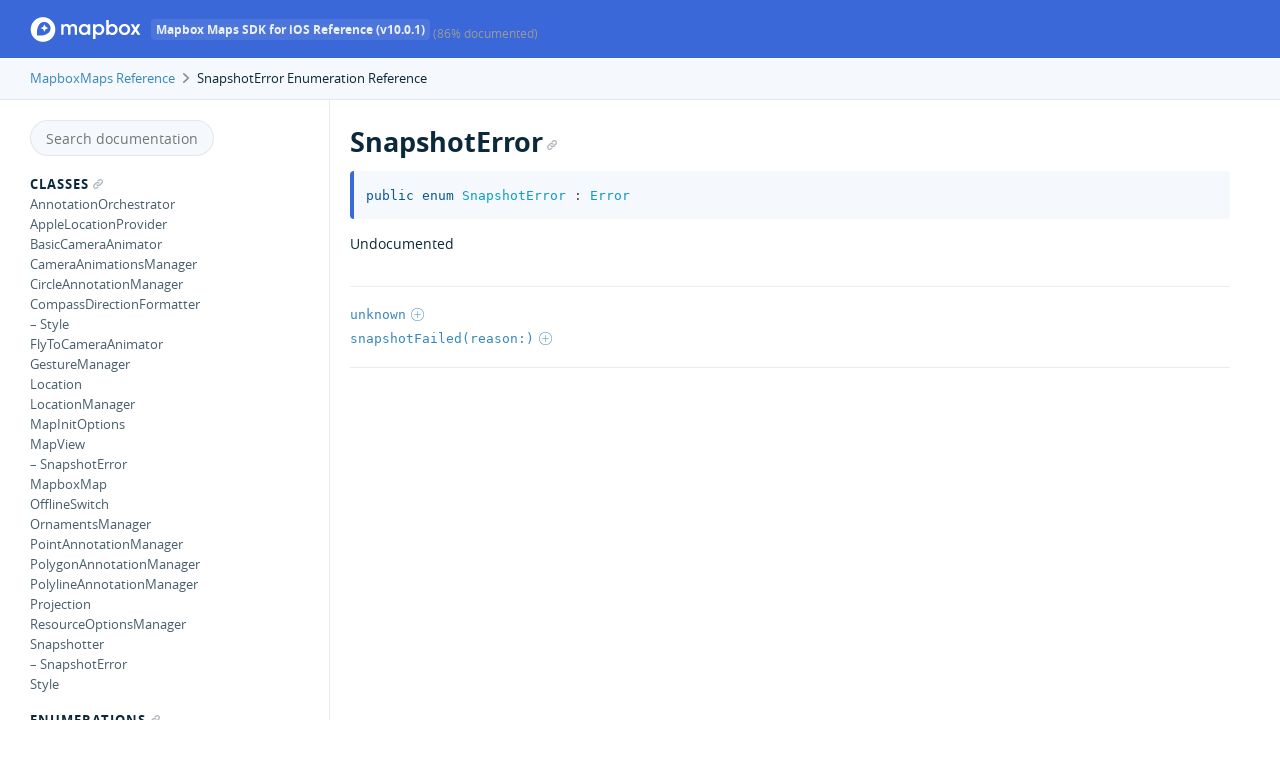

--- FILE ---
content_type: text/html
request_url: https://docs.mapbox.com/ios/maps/api/10.0.1/Classes/Snapshotter/SnapshotError.html
body_size: 5352
content:
<!DOCTYPE html>
<html lang="en">
  <head>
    <title>SnapshotError Enumeration Reference</title>
    <link rel="stylesheet" type="text/css" href="../../css/jazzy.css" />
    <link rel="stylesheet" type="text/css" href="../../css/highlight.css" />
    <meta charset="utf-8">
    <script src="../../js/jquery.min.js" defer></script>
    <script src="../../js/jazzy.js" defer></script>
    
    <script src="../../js/lunr.min.js" defer></script>
    <script src="../../js/typeahead.jquery.js" defer></script>
    <script src="../../js/jazzy.search.js" defer></script>
    <meta class="swiftype" name="type" data-type="enum" content="MapboxMaps Reference" />
    <meta class="swiftype" name="title" data-type="string" content="SnapshotError" />
    <style type="text/css">
      .nav-group-name[data-name="SnapshotError"] > .small-heading,
      .nav-group-task[data-name="SnapshotError"] {
        background-color: #f5f8fc;
        font-family: "Open Sans Bold";
        border-left: 3px solid #3a68d8;
        padding-left: 5px
      }
    </style>
  </head>
  <body>

    <a name="//apple_ref/swift/Enum/SnapshotError" class="dashAnchor"></a>

    <a title="SnapshotError Enumeration Reference"></a>

    <header class="header-container">
      <div class="limiter">
        <div class="header">
        <p class="header-col header-col--primary">
          <a class="header-link" href="../../index.html">
            <img style="height: 25px;"  class="header-icon" src="../../img/mapbox.svg" alt="MapboxMaps Docs"/>
            <span class='header-tag'>Mapbox Maps SDK for iOS Reference (v10.0.1)</span>
          </a>
           (86% documented)
        </p>
    
    
      </div>
      </div>
    </header>

    <div class="breadcrumbs">
      <div class="limiter">
        <a class="breadcrumb" href="../../index.html">MapboxMaps Reference</a>
        <img class="carat" src="../../img/carat.png" />
        SnapshotError Enumeration Reference
      </div>
    </div>

    <div class="content-wrapper limiter">
      <nav class="navigation">
          <div class="header-col--secondary">
            <form role="search" action="../../search.json">
              <input type="text" placeholder="Search documentation" data-typeahead>
            </form>
          </div>
        <ul class="nav-groups">
          <li class="nav-group-name" data-name="Classes">
            <a class="small-heading" href="../../Classes.html">Classes<span class="anchor-icon" /></a>
            <ul class="nav-group-tasks">
              <li class="nav-group-task" data-name="AnnotationOrchestrator" data-url="Classes/AnnotationOrchestrator.html">
                <a title="AnnotationOrchestrator" class="nav-group-task-link" href="../../Classes/AnnotationOrchestrator.html">AnnotationOrchestrator</a>
              </li>
              <li class="nav-group-task" data-name="AppleLocationProvider" data-url="Classes/AppleLocationProvider.html">
                <a title="AppleLocationProvider" class="nav-group-task-link" href="../../Classes/AppleLocationProvider.html">AppleLocationProvider</a>
              </li>
              <li class="nav-group-task" data-name="BasicCameraAnimator" data-url="Classes/BasicCameraAnimator.html">
                <a title="BasicCameraAnimator" class="nav-group-task-link" href="../../Classes/BasicCameraAnimator.html">BasicCameraAnimator</a>
              </li>
              <li class="nav-group-task" data-name="CameraAnimationsManager" data-url="Classes/CameraAnimationsManager.html">
                <a title="CameraAnimationsManager" class="nav-group-task-link" href="../../Classes/CameraAnimationsManager.html">CameraAnimationsManager</a>
              </li>
              <li class="nav-group-task" data-name="CircleAnnotationManager" data-url="Classes/CircleAnnotationManager.html">
                <a title="CircleAnnotationManager" class="nav-group-task-link" href="../../Classes/CircleAnnotationManager.html">CircleAnnotationManager</a>
              </li>
              <li class="nav-group-task" data-name="CompassDirectionFormatter" data-url="Classes/CompassDirectionFormatter.html">
                <a title="CompassDirectionFormatter" class="nav-group-task-link" href="../../Classes/CompassDirectionFormatter.html">CompassDirectionFormatter</a>
              </li>
              <li class="nav-group-task" data-name="– Style" data-url="Classes/CompassDirectionFormatter/Style.html">
                <a title="– Style" class="nav-group-task-link" href="../../Classes/CompassDirectionFormatter/Style.html">– Style</a>
              </li>
              <li class="nav-group-task" data-name="FlyToCameraAnimator" data-url="Classes/FlyToCameraAnimator.html">
                <a title="FlyToCameraAnimator" class="nav-group-task-link" href="../../Classes/FlyToCameraAnimator.html">FlyToCameraAnimator</a>
              </li>
              <li class="nav-group-task" data-name="GestureManager" data-url="Classes/GestureManager.html">
                <a title="GestureManager" class="nav-group-task-link" href="../../Classes/GestureManager.html">GestureManager</a>
              </li>
              <li class="nav-group-task" data-name="Location" data-url="Classes/Location.html">
                <a title="Location" class="nav-group-task-link" href="../../Classes/Location.html">Location</a>
              </li>
              <li class="nav-group-task" data-name="LocationManager" data-url="Classes/LocationManager.html">
                <a title="LocationManager" class="nav-group-task-link" href="../../Classes/LocationManager.html">LocationManager</a>
              </li>
              <li class="nav-group-task" data-name="MapInitOptions" data-url="Classes/MapInitOptions.html">
                <a title="MapInitOptions" class="nav-group-task-link" href="../../Classes/MapInitOptions.html">MapInitOptions</a>
              </li>
              <li class="nav-group-task" data-name="MapView" data-url="Classes/MapView.html">
                <a title="MapView" class="nav-group-task-link" href="../../Classes/MapView.html">MapView</a>
              </li>
              <li class="nav-group-task" data-name="– SnapshotError" data-url="Classes/MapView/SnapshotError.html">
                <a title="– SnapshotError" class="nav-group-task-link" href="../../Classes/MapView/SnapshotError.html">– SnapshotError</a>
              </li>
              <li class="nav-group-task" data-name="MapboxMap" data-url="Classes/MapboxMap.html">
                <a title="MapboxMap" class="nav-group-task-link" href="../../Classes/MapboxMap.html">MapboxMap</a>
              </li>
              <li class="nav-group-task" data-name="OfflineSwitch" data-url="Classes/OfflineSwitch.html">
                <a title="OfflineSwitch" class="nav-group-task-link" href="../../Classes/OfflineSwitch.html">OfflineSwitch</a>
              </li>
              <li class="nav-group-task" data-name="OrnamentsManager" data-url="Classes/OrnamentsManager.html">
                <a title="OrnamentsManager" class="nav-group-task-link" href="../../Classes/OrnamentsManager.html">OrnamentsManager</a>
              </li>
              <li class="nav-group-task" data-name="PointAnnotationManager" data-url="Classes/PointAnnotationManager.html">
                <a title="PointAnnotationManager" class="nav-group-task-link" href="../../Classes/PointAnnotationManager.html">PointAnnotationManager</a>
              </li>
              <li class="nav-group-task" data-name="PolygonAnnotationManager" data-url="Classes/PolygonAnnotationManager.html">
                <a title="PolygonAnnotationManager" class="nav-group-task-link" href="../../Classes/PolygonAnnotationManager.html">PolygonAnnotationManager</a>
              </li>
              <li class="nav-group-task" data-name="PolylineAnnotationManager" data-url="Classes/PolylineAnnotationManager.html">
                <a title="PolylineAnnotationManager" class="nav-group-task-link" href="../../Classes/PolylineAnnotationManager.html">PolylineAnnotationManager</a>
              </li>
              <li class="nav-group-task" data-name="Projection" data-url="Classes/Projection.html">
                <a title="Projection" class="nav-group-task-link" href="../../Classes/Projection.html">Projection</a>
              </li>
              <li class="nav-group-task" data-name="ResourceOptionsManager" data-url="Classes/ResourceOptionsManager.html">
                <a title="ResourceOptionsManager" class="nav-group-task-link" href="../../Classes/ResourceOptionsManager.html">ResourceOptionsManager</a>
              </li>
              <li class="nav-group-task" data-name="Snapshotter" data-url="Classes/Snapshotter.html">
                <a title="Snapshotter" class="nav-group-task-link" href="../../Classes/Snapshotter.html">Snapshotter</a>
              </li>
              <li class="nav-group-task" data-name="– SnapshotError" data-url="Classes/Snapshotter/SnapshotError.html">
                <a title="– SnapshotError" class="nav-group-task-link" href="../../Classes/Snapshotter/SnapshotError.html">– SnapshotError</a>
              </li>
              <li class="nav-group-task" data-name="Style" data-url="Classes/Style.html">
                <a title="Style" class="nav-group-task-link" href="../../Classes/Style.html">Style</a>
              </li>
            </ul>
          </li>
          <li class="nav-group-name" data-name="Enumerations">
            <a class="small-heading" href="../../Enumerations.html">Enumerations<span class="anchor-icon" /></a>
            <ul class="nav-group-tasks">
              <li class="nav-group-task" data-name="Anchor" data-url="Enums/Anchor.html">
                <a title="Anchor" class="nav-group-task-link" href="../../Enums/Anchor.html">Anchor</a>
              </li>
              <li class="nav-group-task" data-name="CirclePitchAlignment" data-url="Enums/CirclePitchAlignment.html">
                <a title="CirclePitchAlignment" class="nav-group-task-link" href="../../Enums/CirclePitchAlignment.html">CirclePitchAlignment</a>
              </li>
              <li class="nav-group-task" data-name="CirclePitchScale" data-url="Enums/CirclePitchScale.html">
                <a title="CirclePitchScale" class="nav-group-task-link" href="../../Enums/CirclePitchScale.html">CirclePitchScale</a>
              </li>
              <li class="nav-group-task" data-name="CircleTranslateAnchor" data-url="Enums/CircleTranslateAnchor.html">
                <a title="CircleTranslateAnchor" class="nav-group-task-link" href="../../Enums/CircleTranslateAnchor.html">CircleTranslateAnchor</a>
              </li>
              <li class="nav-group-task" data-name="Encoding" data-url="Enums/Encoding.html">
                <a title="Encoding" class="nav-group-task-link" href="../../Enums/Encoding.html">Encoding</a>
              </li>
              <li class="nav-group-task" data-name="FillExtrusionTranslateAnchor" data-url="Enums/FillExtrusionTranslateAnchor.html">
                <a title="FillExtrusionTranslateAnchor" class="nav-group-task-link" href="../../Enums/FillExtrusionTranslateAnchor.html">FillExtrusionTranslateAnchor</a>
              </li>
              <li class="nav-group-task" data-name="FillTranslateAnchor" data-url="Enums/FillTranslateAnchor.html">
                <a title="FillTranslateAnchor" class="nav-group-task-link" href="../../Enums/FillTranslateAnchor.html">FillTranslateAnchor</a>
              </li>
              <li class="nav-group-task" data-name="GeoJSONSourceData" data-url="Enums/GeoJSONSourceData.html">
                <a title="GeoJSONSourceData" class="nav-group-task-link" href="../../Enums/GeoJSONSourceData.html">GeoJSONSourceData</a>
              </li>
              <li class="nav-group-task" data-name="GestureType" data-url="Enums/GestureType.html">
                <a title="GestureType" class="nav-group-task-link" href="../../Enums/GestureType.html">GestureType</a>
              </li>
              <li class="nav-group-task" data-name="HillshadeIlluminationAnchor" data-url="Enums/HillshadeIlluminationAnchor.html">
                <a title="HillshadeIlluminationAnchor" class="nav-group-task-link" href="../../Enums/HillshadeIlluminationAnchor.html">HillshadeIlluminationAnchor</a>
              </li>
              <li class="nav-group-task" data-name="IconAnchor" data-url="Enums/IconAnchor.html">
                <a title="IconAnchor" class="nav-group-task-link" href="../../Enums/IconAnchor.html">IconAnchor</a>
              </li>
              <li class="nav-group-task" data-name="IconPitchAlignment" data-url="Enums/IconPitchAlignment.html">
                <a title="IconPitchAlignment" class="nav-group-task-link" href="../../Enums/IconPitchAlignment.html">IconPitchAlignment</a>
              </li>
              <li class="nav-group-task" data-name="IconRotationAlignment" data-url="Enums/IconRotationAlignment.html">
                <a title="IconRotationAlignment" class="nav-group-task-link" href="../../Enums/IconRotationAlignment.html">IconRotationAlignment</a>
              </li>
              <li class="nav-group-task" data-name="IconTextFit" data-url="Enums/IconTextFit.html">
                <a title="IconTextFit" class="nav-group-task-link" href="../../Enums/IconTextFit.html">IconTextFit</a>
              </li>
              <li class="nav-group-task" data-name="IconTranslateAnchor" data-url="Enums/IconTranslateAnchor.html">
                <a title="IconTranslateAnchor" class="nav-group-task-link" href="../../Enums/IconTranslateAnchor.html">IconTranslateAnchor</a>
              </li>
              <li class="nav-group-task" data-name="LayerPosition" data-url="Enums/LayerPosition.html">
                <a title="LayerPosition" class="nav-group-task-link" href="../../Enums/LayerPosition.html">LayerPosition</a>
              </li>
              <li class="nav-group-task" data-name="LayerType" data-url="Enums/LayerType.html">
                <a title="LayerType" class="nav-group-task-link" href="../../Enums/LayerType.html">LayerType</a>
              </li>
              <li class="nav-group-task" data-name="LineCap" data-url="Enums/LineCap.html">
                <a title="LineCap" class="nav-group-task-link" href="../../Enums/LineCap.html">LineCap</a>
              </li>
              <li class="nav-group-task" data-name="LineJoin" data-url="Enums/LineJoin.html">
                <a title="LineJoin" class="nav-group-task-link" href="../../Enums/LineJoin.html">LineJoin</a>
              </li>
              <li class="nav-group-task" data-name="LineTranslateAnchor" data-url="Enums/LineTranslateAnchor.html">
                <a title="LineTranslateAnchor" class="nav-group-task-link" href="../../Enums/LineTranslateAnchor.html">LineTranslateAnchor</a>
              </li>
              <li class="nav-group-task" data-name="MapLoadingError" data-url="Enums/MapLoadingError.html">
                <a title="MapLoadingError" class="nav-group-task-link" href="../../Enums/MapLoadingError.html">MapLoadingError</a>
              </li>
              <li class="nav-group-task" data-name="OrnamentPosition" data-url="Enums/OrnamentPosition.html">
                <a title="OrnamentPosition" class="nav-group-task-link" href="../../Enums/OrnamentPosition.html">OrnamentPosition</a>
              </li>
              <li class="nav-group-task" data-name="OrnamentVisibility" data-url="Enums/OrnamentVisibility.html">
                <a title="OrnamentVisibility" class="nav-group-task-link" href="../../Enums/OrnamentVisibility.html">OrnamentVisibility</a>
              </li>
              <li class="nav-group-task" data-name="PanMode" data-url="Enums/PanMode.html">
                <a title="PanMode" class="nav-group-task-link" href="../../Enums/PanMode.html">PanMode</a>
              </li>
              <li class="nav-group-task" data-name="PromoteId" data-url="Enums/PromoteId.html">
                <a title="PromoteId" class="nav-group-task-link" href="../../Enums/PromoteId.html">PromoteId</a>
              </li>
              <li class="nav-group-task" data-name="PuckBearingSource" data-url="Enums/PuckBearingSource.html">
                <a title="PuckBearingSource" class="nav-group-task-link" href="../../Enums/PuckBearingSource.html">PuckBearingSource</a>
              </li>
              <li class="nav-group-task" data-name="PuckType" data-url="Enums/PuckType.html">
                <a title="PuckType" class="nav-group-task-link" href="../../Enums/PuckType.html">PuckType</a>
              </li>
              <li class="nav-group-task" data-name="RasterResampling" data-url="Enums/RasterResampling.html">
                <a title="RasterResampling" class="nav-group-task-link" href="../../Enums/RasterResampling.html">RasterResampling</a>
              </li>
              <li class="nav-group-task" data-name="ResolvedImage" data-url="Enums/ResolvedImage.html">
                <a title="ResolvedImage" class="nav-group-task-link" href="../../Enums/ResolvedImage.html">ResolvedImage</a>
              </li>
              <li class="nav-group-task" data-name="Scheme" data-url="Enums/Scheme.html">
                <a title="Scheme" class="nav-group-task-link" href="../../Enums/Scheme.html">Scheme</a>
              </li>
              <li class="nav-group-task" data-name="SkyType" data-url="Enums/SkyType.html">
                <a title="SkyType" class="nav-group-task-link" href="../../Enums/SkyType.html">SkyType</a>
              </li>
              <li class="nav-group-task" data-name="SourceType" data-url="Enums/SourceType.html">
                <a title="SourceType" class="nav-group-task-link" href="../../Enums/SourceType.html">SourceType</a>
              </li>
              <li class="nav-group-task" data-name="StylePackError" data-url="Enums/StylePackError.html">
                <a title="StylePackError" class="nav-group-task-link" href="../../Enums/StylePackError.html">StylePackError</a>
              </li>
              <li class="nav-group-task" data-name="SymbolPlacement" data-url="Enums/SymbolPlacement.html">
                <a title="SymbolPlacement" class="nav-group-task-link" href="../../Enums/SymbolPlacement.html">SymbolPlacement</a>
              </li>
              <li class="nav-group-task" data-name="SymbolZOrder" data-url="Enums/SymbolZOrder.html">
                <a title="SymbolZOrder" class="nav-group-task-link" href="../../Enums/SymbolZOrder.html">SymbolZOrder</a>
              </li>
              <li class="nav-group-task" data-name="TextAnchor" data-url="Enums/TextAnchor.html">
                <a title="TextAnchor" class="nav-group-task-link" href="../../Enums/TextAnchor.html">TextAnchor</a>
              </li>
              <li class="nav-group-task" data-name="TextJustify" data-url="Enums/TextJustify.html">
                <a title="TextJustify" class="nav-group-task-link" href="../../Enums/TextJustify.html">TextJustify</a>
              </li>
              <li class="nav-group-task" data-name="TextPitchAlignment" data-url="Enums/TextPitchAlignment.html">
                <a title="TextPitchAlignment" class="nav-group-task-link" href="../../Enums/TextPitchAlignment.html">TextPitchAlignment</a>
              </li>
              <li class="nav-group-task" data-name="TextRotationAlignment" data-url="Enums/TextRotationAlignment.html">
                <a title="TextRotationAlignment" class="nav-group-task-link" href="../../Enums/TextRotationAlignment.html">TextRotationAlignment</a>
              </li>
              <li class="nav-group-task" data-name="TextTransform" data-url="Enums/TextTransform.html">
                <a title="TextTransform" class="nav-group-task-link" href="../../Enums/TextTransform.html">TextTransform</a>
              </li>
              <li class="nav-group-task" data-name="TextTranslateAnchor" data-url="Enums/TextTranslateAnchor.html">
                <a title="TextTranslateAnchor" class="nav-group-task-link" href="../../Enums/TextTranslateAnchor.html">TextTranslateAnchor</a>
              </li>
              <li class="nav-group-task" data-name="TextWritingMode" data-url="Enums/TextWritingMode.html">
                <a title="TextWritingMode" class="nav-group-task-link" href="../../Enums/TextWritingMode.html">TextWritingMode</a>
              </li>
              <li class="nav-group-task" data-name="TileRegionError" data-url="Enums/TileRegionError.html">
                <a title="TileRegionError" class="nav-group-task-link" href="../../Enums/TileRegionError.html">TileRegionError</a>
              </li>
              <li class="nav-group-task" data-name="TypeConversionError" data-url="Enums/TypeConversionError.html">
                <a title="TypeConversionError" class="nav-group-task-link" href="../../Enums/TypeConversionError.html">TypeConversionError</a>
              </li>
              <li class="nav-group-task" data-name="Value" data-url="Enums/Value.html">
                <a title="Value" class="nav-group-task-link" href="../../Enums/Value.html">Value</a>
              </li>
              <li class="nav-group-task" data-name="Visibility" data-url="Enums/Visibility.html">
                <a title="Visibility" class="nav-group-task-link" href="../../Enums/Visibility.html">Visibility</a>
              </li>
            </ul>
          </li>
          <li class="nav-group-name" data-name="Extensions">
            <a class="small-heading" href="../../Extensions.html">Extensions<span class="anchor-icon" /></a>
            <ul class="nav-group-tasks">
              <li class="nav-group-task" data-name="Array" data-url="Extensions/Array.html">
                <a title="Array" class="nav-group-task-link" href="../../Extensions/Array.html">Array</a>
              </li>
              <li class="nav-group-task" data-name="Bool" data-url="Extensions/Bool.html">
                <a title="Bool" class="nav-group-task-link" href="../../Extensions/Bool.html">Bool</a>
              </li>
              <li class="nav-group-task" data-name="CoordinateBounds" data-url="Extensions/CoordinateBounds.html">
                <a title="CoordinateBounds" class="nav-group-task-link" href="../../Extensions/CoordinateBounds.html">CoordinateBounds</a>
              </li>
              <li class="nav-group-task" data-name="Dictionary" data-url="Extensions/Dictionary.html">
                <a title="Dictionary" class="nav-group-task-link" href="../../Extensions/Dictionary.html">Dictionary</a>
              </li>
              <li class="nav-group-task" data-name="Double" data-url="Extensions/Double.html">
                <a title="Double" class="nav-group-task-link" href="../../Extensions/Double.html">Double</a>
              </li>
              <li class="nav-group-task" data-name="DownloadError" data-url="Extensions/DownloadError.html">
                <a title="DownloadError" class="nav-group-task-link" href="../../Extensions/DownloadError.html">DownloadError</a>
              </li>
              <li class="nav-group-task" data-name="DownloadStatus" data-url="Extensions/DownloadStatus.html">
                <a title="DownloadStatus" class="nav-group-task-link" href="../../Extensions/DownloadStatus.html">DownloadStatus</a>
              </li>
              <li class="nav-group-task" data-name="FeatureExtensionValue" data-url="Extensions/FeatureExtensionValue.html">
                <a title="FeatureExtensionValue" class="nav-group-task-link" href="../../Extensions/FeatureExtensionValue.html">FeatureExtensionValue</a>
              </li>
              <li class="nav-group-task" data-name="GeoJSONObject" data-url="Extensions/GeoJSONObject.html">
                <a title="GeoJSONObject" class="nav-group-task-link" href="../../Extensions/GeoJSONObject.html">GeoJSONObject</a>
              </li>
              <li class="nav-group-task" data-name="GlyphsRasterizationOptions" data-url="Extensions/GlyphsRasterizationOptions.html">
                <a title="GlyphsRasterizationOptions" class="nav-group-task-link" href="../../Extensions/GlyphsRasterizationOptions.html">GlyphsRasterizationOptions</a>
              </li>
              <li class="nav-group-task" data-name="HttpRequestError" data-url="Extensions/HttpRequestError.html">
                <a title="HttpRequestError" class="nav-group-task-link" href="../../Extensions/HttpRequestError.html">HttpRequestError</a>
              </li>
              <li class="nav-group-task" data-name="HttpResponse" data-url="Extensions/HttpResponse.html">
                <a title="HttpResponse" class="nav-group-task-link" href="../../Extensions/HttpResponse.html">HttpResponse</a>
              </li>
              <li class="nav-group-task" data-name="Int" data-url="Extensions/Int.html">
                <a title="Int" class="nav-group-task-link" href="../../Extensions/Int.html">Int</a>
              </li>
              <li class="nav-group-task" data-name="MapEvents" data-url="Extensions/MapEvents.html">
                <a title="MapEvents" class="nav-group-task-link" href="../../Extensions/MapEvents.html">MapEvents</a>
              </li>
              <li class="nav-group-task" data-name="– EventKind" data-url="Extensions/MapEvents/EventKind.html">
                <a title="– EventKind" class="nav-group-task-link" href="../../Extensions/MapEvents/EventKind.html">– EventKind</a>
              </li>
              <li class="nav-group-task" data-name="MapboxCoreMaps.MapOptions" data-url="Extensions/MapboxCoreMaps.MapOptions.html">
                <a title="MapboxCoreMaps.MapOptions" class="nav-group-task-link" href="../../Extensions/MapboxCoreMaps.MapOptions.html">MapboxCoreMaps.MapOptions</a>
              </li>
              <li class="nav-group-task" data-name="MapboxCoreMaps.OfflineManager" data-url="Extensions/MapboxCoreMaps.OfflineManager.html">
                <a title="MapboxCoreMaps.OfflineManager" class="nav-group-task-link" href="../../Extensions/MapboxCoreMaps.OfflineManager.html">MapboxCoreMaps.OfflineManager</a>
              </li>
              <li class="nav-group-task" data-name="MapboxCoreMaps.RenderedQueryOptions" data-url="Extensions/MapboxCoreMaps.RenderedQueryOptions.html">
                <a title="MapboxCoreMaps.RenderedQueryOptions" class="nav-group-task-link" href="../../Extensions/MapboxCoreMaps.RenderedQueryOptions.html">MapboxCoreMaps.RenderedQueryOptions</a>
              </li>
              <li class="nav-group-task" data-name="NSNumber" data-url="Extensions/NSNumber.html">
                <a title="NSNumber" class="nav-group-task-link" href="../../Extensions/NSNumber.html">NSNumber</a>
              </li>
              <li class="nav-group-task" data-name="OfflineRegionGeometryDefinition" data-url="Extensions/OfflineRegionGeometryDefinition.html">
                <a title="OfflineRegionGeometryDefinition" class="nav-group-task-link" href="../../Extensions/OfflineRegionGeometryDefinition.html">OfflineRegionGeometryDefinition</a>
              </li>
              <li class="nav-group-task" data-name="OfflineRegionManager" data-url="Extensions/OfflineRegionManager.html">
                <a title="OfflineRegionManager" class="nav-group-task-link" href="../../Extensions/OfflineRegionManager.html">OfflineRegionManager</a>
              </li>
              <li class="nav-group-task" data-name="QueriedFeature" data-url="Extensions/QueriedFeature.html">
                <a title="QueriedFeature" class="nav-group-task-link" href="../../Extensions/QueriedFeature.html">QueriedFeature</a>
              </li>
              <li class="nav-group-task" data-name="String" data-url="Extensions/String.html">
                <a title="String" class="nav-group-task-link" href="../../Extensions/String.html">String</a>
              </li>
              <li class="nav-group-task" data-name="StylePackLoadOptions" data-url="Extensions/StylePackLoadOptions.html">
                <a title="StylePackLoadOptions" class="nav-group-task-link" href="../../Extensions/StylePackLoadOptions.html">StylePackLoadOptions</a>
              </li>
              <li class="nav-group-task" data-name="TileRegionLoadOptions" data-url="Extensions/TileRegionLoadOptions.html">
                <a title="TileRegionLoadOptions" class="nav-group-task-link" href="../../Extensions/TileRegionLoadOptions.html">TileRegionLoadOptions</a>
              </li>
              <li class="nav-group-task" data-name="TileStore" data-url="Extensions/TileStore.html">
                <a title="TileStore" class="nav-group-task-link" href="../../Extensions/TileStore.html">TileStore</a>
              </li>
              <li class="nav-group-task" data-name="TilesetDescriptorOptions" data-url="Extensions/TilesetDescriptorOptions.html">
                <a title="TilesetDescriptorOptions" class="nav-group-task-link" href="../../Extensions/TilesetDescriptorOptions.html">TilesetDescriptorOptions</a>
              </li>
              <li class="nav-group-task" data-name="UIColor" data-url="Extensions/UIColor.html">
                <a title="UIColor" class="nav-group-task-link" href="../../Extensions/UIColor.html">UIColor</a>
              </li>
              <li class="nav-group-task" data-name="UInt" data-url="Extensions/UInt.html">
                <a title="UInt" class="nav-group-task-link" href="../../Extensions/UInt.html">UInt</a>
              </li>
            </ul>
          </li>
          <li class="nav-group-name" data-name="Protocols">
            <a class="small-heading" href="../../Protocols.html">Protocols<span class="anchor-icon" /></a>
            <ul class="nav-group-tasks">
              <li class="nav-group-task" data-name="Annotation" data-url="Protocols/Annotation.html">
                <a title="Annotation" class="nav-group-task-link" href="../../Protocols/Annotation.html">Annotation</a>
              </li>
              <li class="nav-group-task" data-name="AnnotationInteractionDelegate" data-url="Protocols/AnnotationInteractionDelegate.html">
                <a title="AnnotationInteractionDelegate" class="nav-group-task-link" href="../../Protocols/AnnotationInteractionDelegate.html">AnnotationInteractionDelegate</a>
              </li>
              <li class="nav-group-task" data-name="AnnotationManager" data-url="Protocols/AnnotationManager.html">
                <a title="AnnotationManager" class="nav-group-task-link" href="../../Protocols/AnnotationManager.html">AnnotationManager</a>
              </li>
              <li class="nav-group-task" data-name="CameraAnimator" data-url="Protocols/CameraAnimator.html">
                <a title="CameraAnimator" class="nav-group-task-link" href="../../Protocols/CameraAnimator.html">CameraAnimator</a>
              </li>
              <li class="nav-group-task" data-name="Cancelable" data-url="Protocols/Cancelable.html">
                <a title="Cancelable" class="nav-group-task-link" href="../../Protocols/Cancelable.html">Cancelable</a>
              </li>
              <li class="nav-group-task" data-name="ExpressionArgumentConvertible" data-url="Protocols/ExpressionArgumentConvertible.html">
                <a title="ExpressionArgumentConvertible" class="nav-group-task-link" href="../../Protocols/ExpressionArgumentConvertible.html">ExpressionArgumentConvertible</a>
              </li>
              <li class="nav-group-task" data-name="GestureManagerDelegate" data-url="Protocols/GestureManagerDelegate.html">
                <a title="GestureManagerDelegate" class="nav-group-task-link" href="../../Protocols/GestureManagerDelegate.html">GestureManagerDelegate</a>
              </li>
              <li class="nav-group-task" data-name="Layer" data-url="Protocols/Layer.html">
                <a title="Layer" class="nav-group-task-link" href="../../Protocols/Layer.html">Layer</a>
              </li>
              <li class="nav-group-task" data-name="LocationConsumer" data-url="Protocols/LocationConsumer.html">
                <a title="LocationConsumer" class="nav-group-task-link" href="../../Protocols/LocationConsumer.html">LocationConsumer</a>
              </li>
              <li class="nav-group-task" data-name="LocationPermissionsDelegate" data-url="Protocols/LocationPermissionsDelegate.html">
                <a title="LocationPermissionsDelegate" class="nav-group-task-link" href="../../Protocols/LocationPermissionsDelegate.html">LocationPermissionsDelegate</a>
              </li>
              <li class="nav-group-task" data-name="LocationProvider" data-url="Protocols/LocationProvider.html">
                <a title="LocationProvider" class="nav-group-task-link" href="../../Protocols/LocationProvider.html">LocationProvider</a>
              </li>
              <li class="nav-group-task" data-name="LocationProviderDelegate" data-url="Protocols/LocationProviderDelegate.html">
                <a title="LocationProviderDelegate" class="nav-group-task-link" href="../../Protocols/LocationProviderDelegate.html">LocationProviderDelegate</a>
              </li>
              <li class="nav-group-task" data-name="MapEventsObservable" data-url="Protocols/MapEventsObservable.html">
                <a title="MapEventsObservable" class="nav-group-task-link" href="../../Protocols/MapEventsObservable.html">MapEventsObservable</a>
              </li>
              <li class="nav-group-task" data-name="MapInitOptionsProvider" data-url="Protocols/MapInitOptionsProvider.html">
                <a title="MapInitOptionsProvider" class="nav-group-task-link" href="../../Protocols/MapInitOptionsProvider.html">MapInitOptionsProvider</a>
              </li>
              <li class="nav-group-task" data-name="OrnamentOptionsProtocol" data-url="Protocols/OrnamentOptionsProtocol.html">
                <a title="OrnamentOptionsProtocol" class="nav-group-task-link" href="../../Protocols/OrnamentOptionsProtocol.html">OrnamentOptionsProtocol</a>
              </li>
              <li class="nav-group-task" data-name="Source" data-url="Protocols/Source.html">
                <a title="Source" class="nav-group-task-link" href="../../Protocols/Source.html">Source</a>
              </li>
              <li class="nav-group-task" data-name="StyleDecodable" data-url="Protocols/StyleDecodable.html">
                <a title="StyleDecodable" class="nav-group-task-link" href="../../Protocols/StyleDecodable.html">StyleDecodable</a>
              </li>
              <li class="nav-group-task" data-name="StyleEncodable" data-url="Protocols/StyleEncodable.html">
                <a title="StyleEncodable" class="nav-group-task-link" href="../../Protocols/StyleEncodable.html">StyleEncodable</a>
              </li>
              <li class="nav-group-task" data-name="TileStoreObserver" data-url="Protocols/TileStoreObserver.html">
                <a title="TileStoreObserver" class="nav-group-task-link" href="../../Protocols/TileStoreObserver.html">TileStoreObserver</a>
              </li>
            </ul>
          </li>
          <li class="nav-group-name" data-name="Structures">
            <a class="small-heading" href="../../Structures.html">Structures<span class="anchor-icon" /></a>
            <ul class="nav-group-tasks">
              <li class="nav-group-task" data-name="AnimationOwner" data-url="Structs/AnimationOwner.html">
                <a title="AnimationOwner" class="nav-group-task-link" href="../../Structs/AnimationOwner.html">AnimationOwner</a>
              </li>
              <li class="nav-group-task" data-name="AttributionButtonOptions" data-url="Structs/AttributionButtonOptions.html">
                <a title="AttributionButtonOptions" class="nav-group-task-link" href="../../Structs/AttributionButtonOptions.html">AttributionButtonOptions</a>
              </li>
              <li class="nav-group-task" data-name="BackgroundLayer" data-url="Structs/BackgroundLayer.html">
                <a title="BackgroundLayer" class="nav-group-task-link" href="../../Structs/BackgroundLayer.html">BackgroundLayer</a>
              </li>
              <li class="nav-group-task" data-name="CameraBounds" data-url="Structs/CameraBounds.html">
                <a title="CameraBounds" class="nav-group-task-link" href="../../Structs/CameraBounds.html">CameraBounds</a>
              </li>
              <li class="nav-group-task" data-name="CameraBoundsOptions" data-url="Structs/CameraBoundsOptions.html">
                <a title="CameraBoundsOptions" class="nav-group-task-link" href="../../Structs/CameraBoundsOptions.html">CameraBoundsOptions</a>
              </li>
              <li class="nav-group-task" data-name="CameraOptions" data-url="Structs/CameraOptions.html">
                <a title="CameraOptions" class="nav-group-task-link" href="../../Structs/CameraOptions.html">CameraOptions</a>
              </li>
              <li class="nav-group-task" data-name="CameraState" data-url="Structs/CameraState.html">
                <a title="CameraState" class="nav-group-task-link" href="../../Structs/CameraState.html">CameraState</a>
              </li>
              <li class="nav-group-task" data-name="CameraTransition" data-url="Structs/CameraTransition.html">
                <a title="CameraTransition" class="nav-group-task-link" href="../../Structs/CameraTransition.html">CameraTransition</a>
              </li>
              <li class="nav-group-task" data-name="– Change" data-url="Structs/CameraTransition/Change.html">
                <a title="– Change" class="nav-group-task-link" href="../../Structs/CameraTransition/Change.html">– Change</a>
              </li>
              <li class="nav-group-task" data-name="CircleAnnotation" data-url="Structs/CircleAnnotation.html">
                <a title="CircleAnnotation" class="nav-group-task-link" href="../../Structs/CircleAnnotation.html">CircleAnnotation</a>
              </li>
              <li class="nav-group-task" data-name="CircleLayer" data-url="Structs/CircleLayer.html">
                <a title="CircleLayer" class="nav-group-task-link" href="../../Structs/CircleLayer.html">CircleLayer</a>
              </li>
              <li class="nav-group-task" data-name="CollatorOptions" data-url="Structs/CollatorOptions.html">
                <a title="CollatorOptions" class="nav-group-task-link" href="../../Structs/CollatorOptions.html">CollatorOptions</a>
              </li>
              <li class="nav-group-task" data-name="CompassViewOptions" data-url="Structs/CompassViewOptions.html">
                <a title="CompassViewOptions" class="nav-group-task-link" href="../../Structs/CompassViewOptions.html">CompassViewOptions</a>
              </li>
              <li class="nav-group-task" data-name="Expression" data-url="Structs/Expression.html">
                <a title="Expression" class="nav-group-task-link" href="../../Structs/Expression.html">Expression</a>
              </li>
              <li class="nav-group-task" data-name="– Element" data-url="Structs/Expression/Element.html">
                <a title="– Element" class="nav-group-task-link" href="../../Structs/Expression/Element.html">– Element</a>
              </li>
              <li class="nav-group-task" data-name="– Argument" data-url="Structs/Expression/Argument.html">
                <a title="– Argument" class="nav-group-task-link" href="../../Structs/Expression/Argument.html">– Argument</a>
              </li>
              <li class="nav-group-task" data-name="– Operator" data-url="Structs/Expression/Operator.html">
                <a title="– Operator" class="nav-group-task-link" href="../../Structs/Expression/Operator.html">– Operator</a>
              </li>
              <li class="nav-group-task" data-name="– Option" data-url="Structs/Expression/Option.html">
                <a title="– Option" class="nav-group-task-link" href="../../Structs/Expression/Option.html">– Option</a>
              </li>
              <li class="nav-group-task" data-name="ExpressionArgumentBuilder" data-url="Structs/ExpressionArgumentBuilder.html">
                <a title="ExpressionArgumentBuilder" class="nav-group-task-link" href="../../Structs/ExpressionArgumentBuilder.html">ExpressionArgumentBuilder</a>
              </li>
              <li class="nav-group-task" data-name="ExpressionArgumentBuilder" data-url="Structs/ExpressionArgumentBuilder.html">
                <a title="ExpressionArgumentBuilder" class="nav-group-task-link" href="../../Structs/ExpressionArgumentBuilder.html">ExpressionArgumentBuilder</a>
              </li>
              <li class="nav-group-task" data-name="FillExtrusionLayer" data-url="Structs/FillExtrusionLayer.html">
                <a title="FillExtrusionLayer" class="nav-group-task-link" href="../../Structs/FillExtrusionLayer.html">FillExtrusionLayer</a>
              </li>
              <li class="nav-group-task" data-name="FillLayer" data-url="Structs/FillLayer.html">
                <a title="FillLayer" class="nav-group-task-link" href="../../Structs/FillLayer.html">FillLayer</a>
              </li>
              <li class="nav-group-task" data-name="FormatOptions" data-url="Structs/FormatOptions.html">
                <a title="FormatOptions" class="nav-group-task-link" href="../../Structs/FormatOptions.html">FormatOptions</a>
              </li>
              <li class="nav-group-task" data-name="GeoJSONSource" data-url="Structs/GeoJSONSource.html">
                <a title="GeoJSONSource" class="nav-group-task-link" href="../../Structs/GeoJSONSource.html">GeoJSONSource</a>
              </li>
              <li class="nav-group-task" data-name="GestureOptions" data-url="Structs/GestureOptions.html">
                <a title="GestureOptions" class="nav-group-task-link" href="../../Structs/GestureOptions.html">GestureOptions</a>
              </li>
              <li class="nav-group-task" data-name="HeatmapLayer" data-url="Structs/HeatmapLayer.html">
                <a title="HeatmapLayer" class="nav-group-task-link" href="../../Structs/HeatmapLayer.html">HeatmapLayer</a>
              </li>
              <li class="nav-group-task" data-name="HillshadeLayer" data-url="Structs/HillshadeLayer.html">
                <a title="HillshadeLayer" class="nav-group-task-link" href="../../Structs/HillshadeLayer.html">HillshadeLayer</a>
              </li>
              <li class="nav-group-task" data-name="ImageSource" data-url="Structs/ImageSource.html">
                <a title="ImageSource" class="nav-group-task-link" href="../../Structs/ImageSource.html">ImageSource</a>
              </li>
              <li class="nav-group-task" data-name="LayerInfo" data-url="Structs/LayerInfo.html">
                <a title="LayerInfo" class="nav-group-task-link" href="../../Structs/LayerInfo.html">LayerInfo</a>
              </li>
              <li class="nav-group-task" data-name="Light" data-url="Structs/Light.html">
                <a title="Light" class="nav-group-task-link" href="../../Structs/Light.html">Light</a>
              </li>
              <li class="nav-group-task" data-name="LineLayer" data-url="Structs/LineLayer.html">
                <a title="LineLayer" class="nav-group-task-link" href="../../Structs/LineLayer.html">LineLayer</a>
              </li>
              <li class="nav-group-task" data-name="LocationIndicatorLayer" data-url="Structs/LocationIndicatorLayer.html">
                <a title="LocationIndicatorLayer" class="nav-group-task-link" href="../../Structs/LocationIndicatorLayer.html">LocationIndicatorLayer</a>
              </li>
              <li class="nav-group-task" data-name="LocationOptions" data-url="Structs/LocationOptions.html">
                <a title="LocationOptions" class="nav-group-task-link" href="../../Structs/LocationOptions.html">LocationOptions</a>
              </li>
              <li class="nav-group-task" data-name="LogoViewOptions" data-url="Structs/LogoViewOptions.html">
                <a title="LogoViewOptions" class="nav-group-task-link" href="../../Structs/LogoViewOptions.html">LogoViewOptions</a>
              </li>
              <li class="nav-group-task" data-name="MapError" data-url="Structs/MapError.html">
                <a title="MapError" class="nav-group-task-link" href="../../Structs/MapError.html">MapError</a>
              </li>
              <li class="nav-group-task" data-name="MapSnapshotOptions" data-url="Structs/MapSnapshotOptions.html">
                <a title="MapSnapshotOptions" class="nav-group-task-link" href="../../Structs/MapSnapshotOptions.html">MapSnapshotOptions</a>
              </li>
              <li class="nav-group-task" data-name="Model" data-url="Structs/Model.html">
                <a title="Model" class="nav-group-task-link" href="../../Structs/Model.html">Model</a>
              </li>
              <li class="nav-group-task" data-name="NumberFormatOptions" data-url="Structs/NumberFormatOptions.html">
                <a title="NumberFormatOptions" class="nav-group-task-link" href="../../Structs/NumberFormatOptions.html">NumberFormatOptions</a>
              </li>
              <li class="nav-group-task" data-name="OrnamentOptions" data-url="Structs/OrnamentOptions.html">
                <a title="OrnamentOptions" class="nav-group-task-link" href="../../Structs/OrnamentOptions.html">OrnamentOptions</a>
              </li>
              <li class="nav-group-task" data-name="PointAnnotation" data-url="Structs/PointAnnotation.html">
                <a title="PointAnnotation" class="nav-group-task-link" href="../../Structs/PointAnnotation.html">PointAnnotation</a>
              </li>
              <li class="nav-group-task" data-name="– Image" data-url="Structs/PointAnnotation/Image.html">
                <a title="– Image" class="nav-group-task-link" href="../../Structs/PointAnnotation/Image.html">– Image</a>
              </li>
              <li class="nav-group-task" data-name="PolygonAnnotation" data-url="Structs/PolygonAnnotation.html">
                <a title="PolygonAnnotation" class="nav-group-task-link" href="../../Structs/PolygonAnnotation.html">PolygonAnnotation</a>
              </li>
              <li class="nav-group-task" data-name="PolylineAnnotation" data-url="Structs/PolylineAnnotation.html">
                <a title="PolylineAnnotation" class="nav-group-task-link" href="../../Structs/PolylineAnnotation.html">PolylineAnnotation</a>
              </li>
              <li class="nav-group-task" data-name="Puck2DConfiguration" data-url="Structs/Puck2DConfiguration.html">
                <a title="Puck2DConfiguration" class="nav-group-task-link" href="../../Structs/Puck2DConfiguration.html">Puck2DConfiguration</a>
              </li>
              <li class="nav-group-task" data-name="Puck3DConfiguration" data-url="Structs/Puck3DConfiguration.html">
                <a title="Puck3DConfiguration" class="nav-group-task-link" href="../../Structs/Puck3DConfiguration.html">Puck3DConfiguration</a>
              </li>
              <li class="nav-group-task" data-name="RasterDemSource" data-url="Structs/RasterDemSource.html">
                <a title="RasterDemSource" class="nav-group-task-link" href="../../Structs/RasterDemSource.html">RasterDemSource</a>
              </li>
              <li class="nav-group-task" data-name="RasterLayer" data-url="Structs/RasterLayer.html">
                <a title="RasterLayer" class="nav-group-task-link" href="../../Structs/RasterLayer.html">RasterLayer</a>
              </li>
              <li class="nav-group-task" data-name="RasterSource" data-url="Structs/RasterSource.html">
                <a title="RasterSource" class="nav-group-task-link" href="../../Structs/RasterSource.html">RasterSource</a>
              </li>
              <li class="nav-group-task" data-name="ResolvedImageData" data-url="Structs/ResolvedImageData.html">
                <a title="ResolvedImageData" class="nav-group-task-link" href="../../Structs/ResolvedImageData.html">ResolvedImageData</a>
              </li>
              <li class="nav-group-task" data-name="ResourceOptions" data-url="Structs/ResourceOptions.html">
                <a title="ResourceOptions" class="nav-group-task-link" href="../../Structs/ResourceOptions.html">ResourceOptions</a>
              </li>
              <li class="nav-group-task" data-name="ScaleBarViewOptions" data-url="Structs/ScaleBarViewOptions.html">
                <a title="ScaleBarViewOptions" class="nav-group-task-link" href="../../Structs/ScaleBarViewOptions.html">ScaleBarViewOptions</a>
              </li>
              <li class="nav-group-task" data-name="SkyLayer" data-url="Structs/SkyLayer.html">
                <a title="SkyLayer" class="nav-group-task-link" href="../../Structs/SkyLayer.html">SkyLayer</a>
              </li>
              <li class="nav-group-task" data-name="SnapshotOverlay" data-url="Structs/SnapshotOverlay.html">
                <a title="SnapshotOverlay" class="nav-group-task-link" href="../../Structs/SnapshotOverlay.html">SnapshotOverlay</a>
              </li>
              <li class="nav-group-task" data-name="SourceInfo" data-url="Structs/SourceInfo.html">
                <a title="SourceInfo" class="nav-group-task-link" href="../../Structs/SourceInfo.html">SourceInfo</a>
              </li>
              <li class="nav-group-task" data-name="StyleColor" data-url="Structs/StyleColor.html">
                <a title="StyleColor" class="nav-group-task-link" href="../../Structs/StyleColor.html">StyleColor</a>
              </li>
              <li class="nav-group-task" data-name="StyleError" data-url="Structs/StyleError.html">
                <a title="StyleError" class="nav-group-task-link" href="../../Structs/StyleError.html">StyleError</a>
              </li>
              <li class="nav-group-task" data-name="StyleTransition" data-url="Structs/StyleTransition.html">
                <a title="StyleTransition" class="nav-group-task-link" href="../../Structs/StyleTransition.html">StyleTransition</a>
              </li>
              <li class="nav-group-task" data-name="StyleURI" data-url="Structs/StyleURI.html">
                <a title="StyleURI" class="nav-group-task-link" href="../../Structs/StyleURI.html">StyleURI</a>
              </li>
              <li class="nav-group-task" data-name="SymbolLayer" data-url="Structs/SymbolLayer.html">
                <a title="SymbolLayer" class="nav-group-task-link" href="../../Structs/SymbolLayer.html">SymbolLayer</a>
              </li>
              <li class="nav-group-task" data-name="Terrain" data-url="Structs/Terrain.html">
                <a title="Terrain" class="nav-group-task-link" href="../../Structs/Terrain.html">Terrain</a>
              </li>
              <li class="nav-group-task" data-name="VectorSource" data-url="Structs/VectorSource.html">
                <a title="VectorSource" class="nav-group-task-link" href="../../Structs/VectorSource.html">VectorSource</a>
              </li>
            </ul>
          </li>
          <li class="nav-group-name" data-name="Type Aliases">
            <a class="small-heading" href="../../Type Aliases.html">Type Aliases<span class="anchor-icon" /></a>
            <ul class="nav-group-tasks">
              <li class="nav-group-task" data-name="AnimationCompletion" data-url="Typealiases.html#/s:10MapboxMaps19AnimationCompletiona">
                <a title="AnimationCompletion" class="nav-group-task-link" href="../../Typealiases.html#/s:10MapboxMaps19AnimationCompletiona">AnimationCompletion</a>
              </li>
              <li class="nav-group-task" data-name="Event" data-url="Typealiases.html#/s:10MapboxMaps5Eventa">
                <a title="Event" class="nav-group-task-link" href="../../Typealiases.html#/s:10MapboxMaps5Eventa">Event</a>
              </li>
              <li class="nav-group-task" data-name="Exp" data-url="Typealiases.html#/s:10MapboxMaps3Expa">
                <a title="Exp" class="nav-group-task-link" href="../../Typealiases.html#/s:10MapboxMaps3Expa">Exp</a>
              </li>
              <li class="nav-group-task" data-name="Feature" data-url="Typealiases.html#/s:10MapboxMaps7Featurea">
                <a title="Feature" class="nav-group-task-link" href="../../Typealiases.html#/s:10MapboxMaps7Featurea">Feature</a>
              </li>
              <li class="nav-group-task" data-name="Geometry" data-url="Typealiases.html#/s:10MapboxMaps8Geometrya">
                <a title="Geometry" class="nav-group-task-link" href="../../Typealiases.html#/s:10MapboxMaps8Geometrya">Geometry</a>
              </li>
              <li class="nav-group-task" data-name="SnapshotOverlayHandler" data-url="Typealiases.html#/s:10MapboxMaps22SnapshotOverlayHandlera">
                <a title="SnapshotOverlayHandler" class="nav-group-task-link" href="../../Typealiases.html#/s:10MapboxMaps22SnapshotOverlayHandlera">SnapshotOverlayHandler</a>
              </li>
            </ul>
          </li>
        </ul>
      </nav>
      <article class="main-content">

        <section class="section">
          <div class="section-content">
            <a href="#/SnapshotError"><h1 id="SnapshotError">SnapshotError<span class="anchor-icon" /></h1></a>
              <div class="declaration">
                <div class="language">
                  <pre class="highlight swift"><code><span class="kd">public</span> <span class="kd">enum</span> <span class="kt">SnapshotError</span> <span class="p">:</span> <span class="kt">Error</span></code></pre>

                </div>
              </div>
            <p>Undocumented</p>

          </div>
        </section>

        <section class="section">
          <div class="section-content">
            <div class="task-group">
              <ul class="item-container">
                <li class="item">
                  <div>
                    <code>
                    <a name="/s:10MapboxMaps11SnapshotterC13SnapshotErrorO7unknownyA2EmF"></a>
                    <a name="//apple_ref/swift/Element/unknown" class="dashAnchor"></a>
                    <a class="token" href="#/s:10MapboxMaps11SnapshotterC13SnapshotErrorO7unknownyA2EmF"><span class="token-name">unknown</span><span class="token-icon" /></a>
                    </code>
                  </div>
                  <div class="height-container">
                    <section class="section">
                      <div class="abstract">
                        <p>Undocumented</p>

                      </div>
                      <div class="declaration">
                        <h4>Declaration</h4>
                        <div class="language keyline-blue">
                          <p  style="background: rgba(65, 131, 196, 0.15);" class="aside-title text-blue">Swift</p>
                          <pre class="highlight swift"><code><span class="k">case</span> <span class="n">unknown</span></code></pre>

                        </div>
                      </div>
                    </section>
                  </div>
                </li>
                <li class="item">
                  <div>
                    <code>
                    <a name="/s:10MapboxMaps11SnapshotterC13SnapshotErrorO14snapshotFailedyAESSSg_tcAEmF"></a>
                    <a name="//apple_ref/swift/Element/snapshotFailed(reason:)" class="dashAnchor"></a>
                    <a class="token" href="#/s:10MapboxMaps11SnapshotterC13SnapshotErrorO14snapshotFailedyAESSSg_tcAEmF"><span class="token-name">snapshotFailed(reason:)</span><span class="token-icon" /></a>
                    </code>
                  </div>
                  <div class="height-container">
                    <section class="section">
                      <div class="abstract">
                        <p>Snapshot failed with error description</p>

                      </div>
                      <div class="declaration">
                        <h4>Declaration</h4>
                        <div class="language keyline-blue">
                          <p  style="background: rgba(65, 131, 196, 0.15);" class="aside-title text-blue">Swift</p>
                          <pre class="highlight swift"><code><span class="k">case</span> <span class="nf">snapshotFailed</span><span class="p">(</span><span class="nv">reason</span><span class="p">:</span> <span class="kt">String</span><span class="p">?)</span></code></pre>

                        </div>
                      </div>
                    </section>
                  </div>
                </li>
              </ul>
            </div>
          </div>
        </section>

      </article>
    </div>
    <section class="footer limiter">
      <p>&copy; 2021 <a class="link" href="https://docs.mapbox.com/ios/beta/maps/guides/" target="_blank" rel="external">Mapbox</a>. All rights reserved. (Last updated: 2021-10-15)</p> Generated by <a class="link" href="https://github.com/realm/jazzy" target="_blank" rel="external">jazzy ♪♫ v0.13.6</a>, a <a class="link" href="http://realm.io" target="_blank" rel="external">Realm</a> project.
    </section>
  </body>
</div>
</html>


--- FILE ---
content_type: text/css
request_url: https://docs.mapbox.com/ios/maps/api/10.0.1/css/highlight.css
body_size: 666
content:
/* Rouge Syntax Highlighting, Mapbox Base style
------------------------------------------------------- */
.highlight .hll {
  background-color: #ffffcc; }

/* No Styling, Just Default:
  .highlight .nx, Normal Text
  .highlight .ni  Name.Entity
  .highlight .nf Name.Entity
  .highlight .no Name.Constant
*/
/* Comments */
.highlight .o,
.highlight .c,
.highlight .c1,
.highlight .cp,
.highlight .cm {
  color: #999;
  font-style: italic; }

.highlight .err {
  color: #F00000;
  background-color: #F0A0A0; }

/* Error */
.highlight .k {
  color: #404040;
  font-weight: bold; }

/* Keyword */
.highlight .css .k {
  font-weight: normal; }

.highlight .cs {
  color: #404040;
  font-style: italic; }

/* Comment.Special */
.highlight .gd {
  color: #A00000; }

/* Generic.Deleted */
.highlight .ge {
  font-style: italic; }

/* Generic.Emph */
.highlight .gs {
  font-weight: bold; }

/* Generic.Strong */
.highlight .gr {
  color: #FF0000; }

/* Generic.Error */
.highlight .gh {
  color: #000080; }

/* Generic.Heading */
.highlight .gi {
  color: #00A000; }

/* Generic.Inserted */
.highlight .go {
  color: #808080; }

/* Generic.Output */
.highlight .gp {
  color: #c65d09; }

/* Generic.Prompt */
.highlight .gu {
  color: #800080; }

/* Generic.Subheading */
.highlight .gt {
  color: #0040D0; }

/* Generic.Traceback */
.highlight .kc {
  color: #D24400; }

/* Keyword.Constant */
/* Keyword.Declaration
 * Keyword.Namespace
 * Keyword.Reserved */
.highlight .kd,
.highlight .kn,
.highlight .kr,
.highlight .nt {
  color: #0B5A91; }

/* Name.Tag */
/* Literal.Number */
.highlight .mh,
.highlight .mo,
.highlight .il,
.highlight .mi,
.highlight .kt,
.highlight .mf,
.highlight .nl,
.highlight .na,
.highlight .m {
  color: #0C9DC2; }

/* Keyword.Type */
.highlight .kp {
  color: #0080f0; }

/* Keyword.Pseudo */
.highlight .nc {
  color: #DF6637; }

/* Name.Class */
.highlight .css .nc {
  color: #75A21C; }

.highlight .nd {
  color: #505050; }

/* Name.Decorator */
.highlight .ne {
  color: #F00000; }

/* Name.Exception */
.highlight .nn {
  color: #0e84b5; }

/* Name.Namespace */
.highlight .nf,
.highlight .nv {
  color: #003060; }

/* Name.Variable */
.highlight .ow {
  color: #404040; }

/* Operator.Word */
.highlight .w {
  color: #bbbbbb; }

/* Text.Whitespace */
.highlight .sc {
  color: #8080F0; }

/* Literal.String.Char */
.highlight .sd {
  color: #D04020; }

/* Literal.String.Doc */
/* Name.Builtin / Name.Builtin.Pseudo */
.highlight .bp,
.highlight .nb {
  color: #007020; }

/* Literal.String */
.highlight .s,
.highlight .sh,
.highlight .sb,
.highlight .s1,
.highlight .sr,
.highlight .se {
  color: #75A21C; }

.highlight .si {
  background-color: #eee; }

/* Literal.String.Interpol */
.highlight .p {
  color: #444444; }

/* Normal Text */
.highlight .ss {
  color: #f0c080; }

/* Literal.String.Symbol */
.highlight .vc {
  color: #c0c0f0; }

/* Name.Variable.Class */
.highlight .vg {
  color: #f08040; }

/* Name.Variable.Global */
.highlight .vi {
  color: #a0a0f0; }

/* Name.Variable.Instance */


--- FILE ---
content_type: application/javascript
request_url: https://docs.mapbox.com/ios/maps/api/10.0.1/js/jazzy.js
body_size: 316
content:
window.jazzy = {'docset': false}
if (typeof window.dash != 'undefined') {
  document.documentElement.className += ' dash'
  window.jazzy.docset = true
}
if (navigator.userAgent.match(/xcode/i)) {
  document.documentElement.className += ' xcode'
  window.jazzy.docset = true
}

// On doc load, toggle the URL hash discussion if present
$(document).ready(function() {
  if (!window.jazzy.docset) {
    var linkToHash = $('a[href="' + window.location.hash +'"]');
    linkToHash.trigger("click");
  }
});

// On token click, toggle its discussion and animate token.marginLeft
$(".token").click(function(event) {
  if (window.jazzy.docset) {
    return;
  }
  var link = $(this);
  var linkIcon = link.find('.token-icon');
  var animationDuration = 300;
  var tokenOffset = "0px";
  var original = link.css('marginLeft') == tokenOffset;
  linkIcon.toggleClass('token-icon-minus');
  link.animate({'margin-left':original ? "0px" : tokenOffset}, animationDuration);
  $content = link.parent().parent().next();
  $content.slideToggle(animationDuration);

  // Keeps the document from jumping to the hash.
  var href = $(this).attr('href');
  if (history.pushState) {
    history.pushState({}, '', href);
  } else {
    location.hash = href;
  }
  event.preventDefault();
});


--- FILE ---
content_type: image/svg+xml
request_url: https://docs.mapbox.com/ios/maps/api/10.0.1/img/link.svg
body_size: 801
content:
<?xml version="1.0" encoding="UTF-8" standalone="no"?>
<svg width="10px" height="10px" viewBox="0 0 10 10" version="1.1" xmlns="http://www.w3.org/2000/svg" xmlns:xlink="http://www.w3.org/1999/xlink">
    <!-- Generator: Sketch 41.2 (35397) - http://www.bohemiancoding.com/sketch -->
    <title>Page 1 Copy</title>
    <desc>Created with Sketch.</desc>
    <defs></defs>
    <g id="Page-1" stroke="none" stroke-width="1" fill="none" fill-rule="evenodd" opacity="0.461229011">
        <g id="Desktop-Copy" transform="translate(-251.000000, -309.000000)" fill="#071B32">
            <path d="M255.260269,316.616571 L254.592518,317.284675 C254.075101,317.80176 253.233025,317.80176 252.715608,317.284675 C252.19819,316.766905 252.19819,315.925161 252.715608,315.407433 L254.592518,313.530854 C255.110267,313.013105 255.951679,313.013105 256.469097,313.530854 C256.630773,313.69253 256.736069,313.887591 256.796969,314.093309 C256.846216,314.064798 256.896791,314.04147 256.938262,313.999999 L257.810446,313.128146 C257.698992,312.93827 257.5707,312.755526 257.407407,312.592565 C256.371266,311.556133 254.69039,311.556133 253.653918,312.592565 L251.777339,314.469143 C250.740887,315.505927 250.740887,317.18618 251.777339,318.222964 C252.813791,319.259084 254.494355,319.259084 255.530828,318.222964 L256.953171,316.800601 C256.384848,316.884186 255.801346,316.827163 255.260269,316.616571 M260.222897,313.530854 L258.345675,315.407412 C257.309534,316.444196 255.628659,316.444196 254.592518,315.407412 C254.429225,315.244782 254.301576,315.061375 254.189458,314.872162 L255.061663,313.999978 C255.103134,313.958154 255.15433,313.934204 255.203246,313.906004 C255.263504,314.112096 255.3688,314.307115 255.530807,314.469123 C256.048225,314.986851 256.89028,314.986208 257.407386,314.469123 L259.283965,312.592544 C259.801714,312.074774 259.801714,311.233051 259.283965,310.715613 C258.766838,310.198195 257.925135,310.198195 257.407386,310.715613 L256.739925,311.383716 C256.198558,311.172772 255.615036,311.116081 255.047065,311.199355 L256.469076,309.777323 C257.50586,308.740892 259.186092,308.740892 260.222876,309.777323 C261.259038,310.813817 261.259038,312.494402 260.222897,313.530854" id="Page-1-Copy"></path>
        </g>
    </g>
</svg>

--- FILE ---
content_type: application/javascript
request_url: https://docs.mapbox.com/ios/maps/api/10.0.1/js/jazzy.search.js
body_size: 502
content:
$(function(){
  var $typeahead = $('[data-typeahead]');
  var $form = $typeahead.parents('form');
  var searchURL = $form.attr('action');

  function displayTemplate(result) {
    return result.name;
  }

  function suggestionTemplate(result) {
    var t = '<div class="list-group-item clearfix">';
    t += '<span class="doc-name">' + result.name + '</span>';
    if (result.parent_name) {
     t += '<span class="doc-parent-name label">' + result.parent_name + '</span>';
    }
    t += '</div>';
    return t;
  }

  $typeahead.one('focus', function() {
    $form.addClass('loading');

    $.getJSON(searchURL).then(function(searchData) {
      const searchIndex = lunr(function() {
        this.ref('url');
        this.field('name');
        this.field('abstract');
        for (const [url, doc] of Object.entries(searchData)) {
          this.add({url: url, name: doc.name, abstract: doc.abstract});
        }
      });

      $typeahead.typeahead(
        {
          highlight: true,
          minLength: 3,
          autoselect: true
        },
        {
          limit: 10,
          display: displayTemplate,
          templates: { suggestion: suggestionTemplate },
          source: function(query, sync) {
            const lcSearch = query.toLowerCase();
            const results = searchIndex.query(function(q) {
                q.term(lcSearch, { boost: 100 });
                q.term(lcSearch, {
                  boost: 10,
                  wildcard: lunr.Query.wildcard.TRAILING
                });
            }).map(function(result) {
              var doc = searchData[result.ref];
              doc.url = result.ref;
              return doc;
            });
            sync(results);
          }
        }
      );
      $form.removeClass('loading');
      $typeahead.trigger('focus');
    });
  });

  var baseURL = searchURL.slice(0, -"search.json".length);

  $typeahead.on('typeahead:select', function(e, result) {
    window.location = baseURL + result.url;
  });
});
